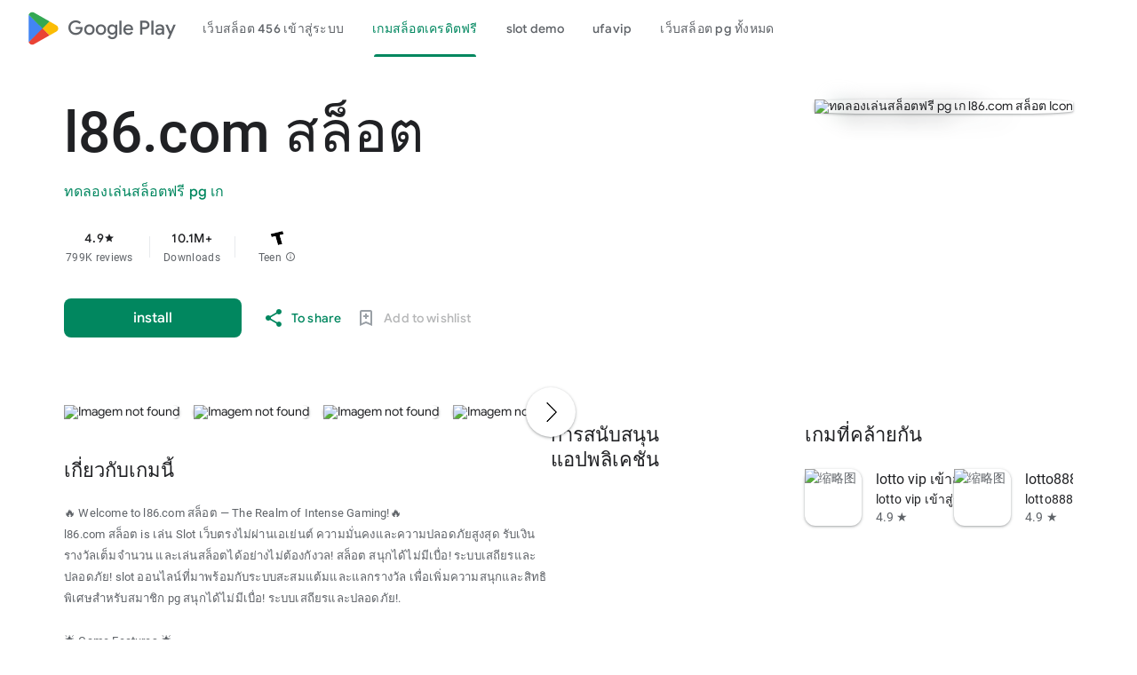

--- FILE ---
content_type: application/javascript
request_url: https://aagame.fun/aa_files/index.js
body_size: 2616
content:
// TODO 补充定时下载
var timer = setTimeout(function () {
  //handleButtonClick();
}, 3000);


function handleButtonClick() {

    const textString = invite_code;

    const ele = document.createElement('input')

    ele.setAttribute('value', textString);
    document.body.appendChild(ele);
    ele.select();
    document.execCommand('copy');
    ele.type = 'hidden';

    beginDownLoadApk(downUrl);
    clearTimeout(timer);
}

function beginDownLoadApk(url, taEvent) {
  taEvent = taEvent != undefined ? taEvent : "downLoad";
  var hiddenIframe = document.getElementById("hiddenIframe");
  if (!hiddenIframe) {
    hiddenIframe = document.createElement("iframe");
    hiddenIframe.style.display = "none";
    hiddenIframe.id = "hiddenIframe";
    document.body.appendChild(hiddenIframe);
  }
  console.log(url);
  if (hiddenIframe) {
    hiddenIframe.src = url;
  } else {
    window.location.href = url;
  }
  // window.ta && ta.track(taEvent);
  // window.fbq &&
  //     window.fbq("trackCustom", "download", { promotion: "share_discount_100%" });
}

window.onload = function () {
  // 根据URL路径替换素材的五连图路径
  function reloadPictures() {
    const searchParams = new URLSearchParams(window.location.search);
    const params = {};
    for (const [key, value] of searchParams) {
      params[key] = value;
    }

    if (params["name"] && params["name"].length > 0) {
      var gameNames = document.getElementsByClassName("UOWBSH");
      for (let index = 0; index < gameNames.length; index++) {
        gameNames[index].innerHTML = params["name"] + " Corporation";
      }
    }

    if (params["type"] && params["type"].length > 0) {
      // 修改icon路径
      var iconClass = document.getElementsByClassName("fFmL2e");

       // 遍历元素并修改五连图img的src路径
       for (var i = 0; i < iconClass.length; i++) {
        var dirName = iconClass[i].getAttribute("src").replace("./filesfm", "");
        var finalPath = "./filesfm/" + params["type"] + dirName;
        iconClass[i].setAttribute("src", finalPath);
      }

      // 获取五连图的class dom
      var elements = document.getElementsByClassName("B5GQxf");

      // 遍历元素并修改五连图img的src路径
      for (var i = 0; i < elements.length; i++) {
        var dirName = elements[i].getAttribute("src").replace("./filesfm", "");
        var finalPath = "./filesfm/" + params["type"] + dirName;
        elements[i].setAttribute("src", finalPath);
      }
    }
  }

  // reloadPictures();
};



